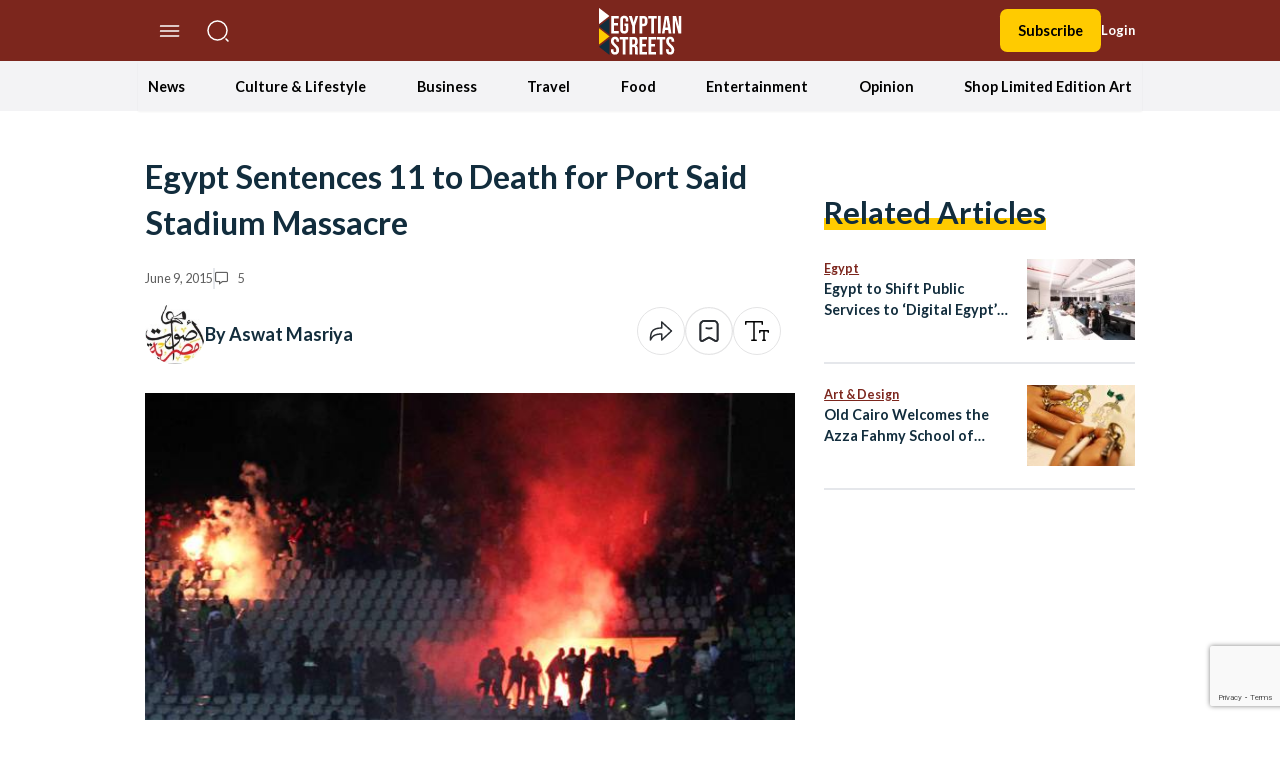

--- FILE ---
content_type: text/html; charset=utf-8
request_url: https://www.google.com/recaptcha/api2/anchor?ar=1&k=6LfN5CYpAAAAANLf_FBzy2l54fKvsVzYWouRQasB&co=aHR0cHM6Ly9lZ3lwdGlhbnN0cmVldHMuY29tOjQ0Mw..&hl=en&v=N67nZn4AqZkNcbeMu4prBgzg&size=invisible&anchor-ms=20000&execute-ms=30000&cb=rd7osjgyyry8
body_size: 48955
content:
<!DOCTYPE HTML><html dir="ltr" lang="en"><head><meta http-equiv="Content-Type" content="text/html; charset=UTF-8">
<meta http-equiv="X-UA-Compatible" content="IE=edge">
<title>reCAPTCHA</title>
<style type="text/css">
/* cyrillic-ext */
@font-face {
  font-family: 'Roboto';
  font-style: normal;
  font-weight: 400;
  font-stretch: 100%;
  src: url(//fonts.gstatic.com/s/roboto/v48/KFO7CnqEu92Fr1ME7kSn66aGLdTylUAMa3GUBHMdazTgWw.woff2) format('woff2');
  unicode-range: U+0460-052F, U+1C80-1C8A, U+20B4, U+2DE0-2DFF, U+A640-A69F, U+FE2E-FE2F;
}
/* cyrillic */
@font-face {
  font-family: 'Roboto';
  font-style: normal;
  font-weight: 400;
  font-stretch: 100%;
  src: url(//fonts.gstatic.com/s/roboto/v48/KFO7CnqEu92Fr1ME7kSn66aGLdTylUAMa3iUBHMdazTgWw.woff2) format('woff2');
  unicode-range: U+0301, U+0400-045F, U+0490-0491, U+04B0-04B1, U+2116;
}
/* greek-ext */
@font-face {
  font-family: 'Roboto';
  font-style: normal;
  font-weight: 400;
  font-stretch: 100%;
  src: url(//fonts.gstatic.com/s/roboto/v48/KFO7CnqEu92Fr1ME7kSn66aGLdTylUAMa3CUBHMdazTgWw.woff2) format('woff2');
  unicode-range: U+1F00-1FFF;
}
/* greek */
@font-face {
  font-family: 'Roboto';
  font-style: normal;
  font-weight: 400;
  font-stretch: 100%;
  src: url(//fonts.gstatic.com/s/roboto/v48/KFO7CnqEu92Fr1ME7kSn66aGLdTylUAMa3-UBHMdazTgWw.woff2) format('woff2');
  unicode-range: U+0370-0377, U+037A-037F, U+0384-038A, U+038C, U+038E-03A1, U+03A3-03FF;
}
/* math */
@font-face {
  font-family: 'Roboto';
  font-style: normal;
  font-weight: 400;
  font-stretch: 100%;
  src: url(//fonts.gstatic.com/s/roboto/v48/KFO7CnqEu92Fr1ME7kSn66aGLdTylUAMawCUBHMdazTgWw.woff2) format('woff2');
  unicode-range: U+0302-0303, U+0305, U+0307-0308, U+0310, U+0312, U+0315, U+031A, U+0326-0327, U+032C, U+032F-0330, U+0332-0333, U+0338, U+033A, U+0346, U+034D, U+0391-03A1, U+03A3-03A9, U+03B1-03C9, U+03D1, U+03D5-03D6, U+03F0-03F1, U+03F4-03F5, U+2016-2017, U+2034-2038, U+203C, U+2040, U+2043, U+2047, U+2050, U+2057, U+205F, U+2070-2071, U+2074-208E, U+2090-209C, U+20D0-20DC, U+20E1, U+20E5-20EF, U+2100-2112, U+2114-2115, U+2117-2121, U+2123-214F, U+2190, U+2192, U+2194-21AE, U+21B0-21E5, U+21F1-21F2, U+21F4-2211, U+2213-2214, U+2216-22FF, U+2308-230B, U+2310, U+2319, U+231C-2321, U+2336-237A, U+237C, U+2395, U+239B-23B7, U+23D0, U+23DC-23E1, U+2474-2475, U+25AF, U+25B3, U+25B7, U+25BD, U+25C1, U+25CA, U+25CC, U+25FB, U+266D-266F, U+27C0-27FF, U+2900-2AFF, U+2B0E-2B11, U+2B30-2B4C, U+2BFE, U+3030, U+FF5B, U+FF5D, U+1D400-1D7FF, U+1EE00-1EEFF;
}
/* symbols */
@font-face {
  font-family: 'Roboto';
  font-style: normal;
  font-weight: 400;
  font-stretch: 100%;
  src: url(//fonts.gstatic.com/s/roboto/v48/KFO7CnqEu92Fr1ME7kSn66aGLdTylUAMaxKUBHMdazTgWw.woff2) format('woff2');
  unicode-range: U+0001-000C, U+000E-001F, U+007F-009F, U+20DD-20E0, U+20E2-20E4, U+2150-218F, U+2190, U+2192, U+2194-2199, U+21AF, U+21E6-21F0, U+21F3, U+2218-2219, U+2299, U+22C4-22C6, U+2300-243F, U+2440-244A, U+2460-24FF, U+25A0-27BF, U+2800-28FF, U+2921-2922, U+2981, U+29BF, U+29EB, U+2B00-2BFF, U+4DC0-4DFF, U+FFF9-FFFB, U+10140-1018E, U+10190-1019C, U+101A0, U+101D0-101FD, U+102E0-102FB, U+10E60-10E7E, U+1D2C0-1D2D3, U+1D2E0-1D37F, U+1F000-1F0FF, U+1F100-1F1AD, U+1F1E6-1F1FF, U+1F30D-1F30F, U+1F315, U+1F31C, U+1F31E, U+1F320-1F32C, U+1F336, U+1F378, U+1F37D, U+1F382, U+1F393-1F39F, U+1F3A7-1F3A8, U+1F3AC-1F3AF, U+1F3C2, U+1F3C4-1F3C6, U+1F3CA-1F3CE, U+1F3D4-1F3E0, U+1F3ED, U+1F3F1-1F3F3, U+1F3F5-1F3F7, U+1F408, U+1F415, U+1F41F, U+1F426, U+1F43F, U+1F441-1F442, U+1F444, U+1F446-1F449, U+1F44C-1F44E, U+1F453, U+1F46A, U+1F47D, U+1F4A3, U+1F4B0, U+1F4B3, U+1F4B9, U+1F4BB, U+1F4BF, U+1F4C8-1F4CB, U+1F4D6, U+1F4DA, U+1F4DF, U+1F4E3-1F4E6, U+1F4EA-1F4ED, U+1F4F7, U+1F4F9-1F4FB, U+1F4FD-1F4FE, U+1F503, U+1F507-1F50B, U+1F50D, U+1F512-1F513, U+1F53E-1F54A, U+1F54F-1F5FA, U+1F610, U+1F650-1F67F, U+1F687, U+1F68D, U+1F691, U+1F694, U+1F698, U+1F6AD, U+1F6B2, U+1F6B9-1F6BA, U+1F6BC, U+1F6C6-1F6CF, U+1F6D3-1F6D7, U+1F6E0-1F6EA, U+1F6F0-1F6F3, U+1F6F7-1F6FC, U+1F700-1F7FF, U+1F800-1F80B, U+1F810-1F847, U+1F850-1F859, U+1F860-1F887, U+1F890-1F8AD, U+1F8B0-1F8BB, U+1F8C0-1F8C1, U+1F900-1F90B, U+1F93B, U+1F946, U+1F984, U+1F996, U+1F9E9, U+1FA00-1FA6F, U+1FA70-1FA7C, U+1FA80-1FA89, U+1FA8F-1FAC6, U+1FACE-1FADC, U+1FADF-1FAE9, U+1FAF0-1FAF8, U+1FB00-1FBFF;
}
/* vietnamese */
@font-face {
  font-family: 'Roboto';
  font-style: normal;
  font-weight: 400;
  font-stretch: 100%;
  src: url(//fonts.gstatic.com/s/roboto/v48/KFO7CnqEu92Fr1ME7kSn66aGLdTylUAMa3OUBHMdazTgWw.woff2) format('woff2');
  unicode-range: U+0102-0103, U+0110-0111, U+0128-0129, U+0168-0169, U+01A0-01A1, U+01AF-01B0, U+0300-0301, U+0303-0304, U+0308-0309, U+0323, U+0329, U+1EA0-1EF9, U+20AB;
}
/* latin-ext */
@font-face {
  font-family: 'Roboto';
  font-style: normal;
  font-weight: 400;
  font-stretch: 100%;
  src: url(//fonts.gstatic.com/s/roboto/v48/KFO7CnqEu92Fr1ME7kSn66aGLdTylUAMa3KUBHMdazTgWw.woff2) format('woff2');
  unicode-range: U+0100-02BA, U+02BD-02C5, U+02C7-02CC, U+02CE-02D7, U+02DD-02FF, U+0304, U+0308, U+0329, U+1D00-1DBF, U+1E00-1E9F, U+1EF2-1EFF, U+2020, U+20A0-20AB, U+20AD-20C0, U+2113, U+2C60-2C7F, U+A720-A7FF;
}
/* latin */
@font-face {
  font-family: 'Roboto';
  font-style: normal;
  font-weight: 400;
  font-stretch: 100%;
  src: url(//fonts.gstatic.com/s/roboto/v48/KFO7CnqEu92Fr1ME7kSn66aGLdTylUAMa3yUBHMdazQ.woff2) format('woff2');
  unicode-range: U+0000-00FF, U+0131, U+0152-0153, U+02BB-02BC, U+02C6, U+02DA, U+02DC, U+0304, U+0308, U+0329, U+2000-206F, U+20AC, U+2122, U+2191, U+2193, U+2212, U+2215, U+FEFF, U+FFFD;
}
/* cyrillic-ext */
@font-face {
  font-family: 'Roboto';
  font-style: normal;
  font-weight: 500;
  font-stretch: 100%;
  src: url(//fonts.gstatic.com/s/roboto/v48/KFO7CnqEu92Fr1ME7kSn66aGLdTylUAMa3GUBHMdazTgWw.woff2) format('woff2');
  unicode-range: U+0460-052F, U+1C80-1C8A, U+20B4, U+2DE0-2DFF, U+A640-A69F, U+FE2E-FE2F;
}
/* cyrillic */
@font-face {
  font-family: 'Roboto';
  font-style: normal;
  font-weight: 500;
  font-stretch: 100%;
  src: url(//fonts.gstatic.com/s/roboto/v48/KFO7CnqEu92Fr1ME7kSn66aGLdTylUAMa3iUBHMdazTgWw.woff2) format('woff2');
  unicode-range: U+0301, U+0400-045F, U+0490-0491, U+04B0-04B1, U+2116;
}
/* greek-ext */
@font-face {
  font-family: 'Roboto';
  font-style: normal;
  font-weight: 500;
  font-stretch: 100%;
  src: url(//fonts.gstatic.com/s/roboto/v48/KFO7CnqEu92Fr1ME7kSn66aGLdTylUAMa3CUBHMdazTgWw.woff2) format('woff2');
  unicode-range: U+1F00-1FFF;
}
/* greek */
@font-face {
  font-family: 'Roboto';
  font-style: normal;
  font-weight: 500;
  font-stretch: 100%;
  src: url(//fonts.gstatic.com/s/roboto/v48/KFO7CnqEu92Fr1ME7kSn66aGLdTylUAMa3-UBHMdazTgWw.woff2) format('woff2');
  unicode-range: U+0370-0377, U+037A-037F, U+0384-038A, U+038C, U+038E-03A1, U+03A3-03FF;
}
/* math */
@font-face {
  font-family: 'Roboto';
  font-style: normal;
  font-weight: 500;
  font-stretch: 100%;
  src: url(//fonts.gstatic.com/s/roboto/v48/KFO7CnqEu92Fr1ME7kSn66aGLdTylUAMawCUBHMdazTgWw.woff2) format('woff2');
  unicode-range: U+0302-0303, U+0305, U+0307-0308, U+0310, U+0312, U+0315, U+031A, U+0326-0327, U+032C, U+032F-0330, U+0332-0333, U+0338, U+033A, U+0346, U+034D, U+0391-03A1, U+03A3-03A9, U+03B1-03C9, U+03D1, U+03D5-03D6, U+03F0-03F1, U+03F4-03F5, U+2016-2017, U+2034-2038, U+203C, U+2040, U+2043, U+2047, U+2050, U+2057, U+205F, U+2070-2071, U+2074-208E, U+2090-209C, U+20D0-20DC, U+20E1, U+20E5-20EF, U+2100-2112, U+2114-2115, U+2117-2121, U+2123-214F, U+2190, U+2192, U+2194-21AE, U+21B0-21E5, U+21F1-21F2, U+21F4-2211, U+2213-2214, U+2216-22FF, U+2308-230B, U+2310, U+2319, U+231C-2321, U+2336-237A, U+237C, U+2395, U+239B-23B7, U+23D0, U+23DC-23E1, U+2474-2475, U+25AF, U+25B3, U+25B7, U+25BD, U+25C1, U+25CA, U+25CC, U+25FB, U+266D-266F, U+27C0-27FF, U+2900-2AFF, U+2B0E-2B11, U+2B30-2B4C, U+2BFE, U+3030, U+FF5B, U+FF5D, U+1D400-1D7FF, U+1EE00-1EEFF;
}
/* symbols */
@font-face {
  font-family: 'Roboto';
  font-style: normal;
  font-weight: 500;
  font-stretch: 100%;
  src: url(//fonts.gstatic.com/s/roboto/v48/KFO7CnqEu92Fr1ME7kSn66aGLdTylUAMaxKUBHMdazTgWw.woff2) format('woff2');
  unicode-range: U+0001-000C, U+000E-001F, U+007F-009F, U+20DD-20E0, U+20E2-20E4, U+2150-218F, U+2190, U+2192, U+2194-2199, U+21AF, U+21E6-21F0, U+21F3, U+2218-2219, U+2299, U+22C4-22C6, U+2300-243F, U+2440-244A, U+2460-24FF, U+25A0-27BF, U+2800-28FF, U+2921-2922, U+2981, U+29BF, U+29EB, U+2B00-2BFF, U+4DC0-4DFF, U+FFF9-FFFB, U+10140-1018E, U+10190-1019C, U+101A0, U+101D0-101FD, U+102E0-102FB, U+10E60-10E7E, U+1D2C0-1D2D3, U+1D2E0-1D37F, U+1F000-1F0FF, U+1F100-1F1AD, U+1F1E6-1F1FF, U+1F30D-1F30F, U+1F315, U+1F31C, U+1F31E, U+1F320-1F32C, U+1F336, U+1F378, U+1F37D, U+1F382, U+1F393-1F39F, U+1F3A7-1F3A8, U+1F3AC-1F3AF, U+1F3C2, U+1F3C4-1F3C6, U+1F3CA-1F3CE, U+1F3D4-1F3E0, U+1F3ED, U+1F3F1-1F3F3, U+1F3F5-1F3F7, U+1F408, U+1F415, U+1F41F, U+1F426, U+1F43F, U+1F441-1F442, U+1F444, U+1F446-1F449, U+1F44C-1F44E, U+1F453, U+1F46A, U+1F47D, U+1F4A3, U+1F4B0, U+1F4B3, U+1F4B9, U+1F4BB, U+1F4BF, U+1F4C8-1F4CB, U+1F4D6, U+1F4DA, U+1F4DF, U+1F4E3-1F4E6, U+1F4EA-1F4ED, U+1F4F7, U+1F4F9-1F4FB, U+1F4FD-1F4FE, U+1F503, U+1F507-1F50B, U+1F50D, U+1F512-1F513, U+1F53E-1F54A, U+1F54F-1F5FA, U+1F610, U+1F650-1F67F, U+1F687, U+1F68D, U+1F691, U+1F694, U+1F698, U+1F6AD, U+1F6B2, U+1F6B9-1F6BA, U+1F6BC, U+1F6C6-1F6CF, U+1F6D3-1F6D7, U+1F6E0-1F6EA, U+1F6F0-1F6F3, U+1F6F7-1F6FC, U+1F700-1F7FF, U+1F800-1F80B, U+1F810-1F847, U+1F850-1F859, U+1F860-1F887, U+1F890-1F8AD, U+1F8B0-1F8BB, U+1F8C0-1F8C1, U+1F900-1F90B, U+1F93B, U+1F946, U+1F984, U+1F996, U+1F9E9, U+1FA00-1FA6F, U+1FA70-1FA7C, U+1FA80-1FA89, U+1FA8F-1FAC6, U+1FACE-1FADC, U+1FADF-1FAE9, U+1FAF0-1FAF8, U+1FB00-1FBFF;
}
/* vietnamese */
@font-face {
  font-family: 'Roboto';
  font-style: normal;
  font-weight: 500;
  font-stretch: 100%;
  src: url(//fonts.gstatic.com/s/roboto/v48/KFO7CnqEu92Fr1ME7kSn66aGLdTylUAMa3OUBHMdazTgWw.woff2) format('woff2');
  unicode-range: U+0102-0103, U+0110-0111, U+0128-0129, U+0168-0169, U+01A0-01A1, U+01AF-01B0, U+0300-0301, U+0303-0304, U+0308-0309, U+0323, U+0329, U+1EA0-1EF9, U+20AB;
}
/* latin-ext */
@font-face {
  font-family: 'Roboto';
  font-style: normal;
  font-weight: 500;
  font-stretch: 100%;
  src: url(//fonts.gstatic.com/s/roboto/v48/KFO7CnqEu92Fr1ME7kSn66aGLdTylUAMa3KUBHMdazTgWw.woff2) format('woff2');
  unicode-range: U+0100-02BA, U+02BD-02C5, U+02C7-02CC, U+02CE-02D7, U+02DD-02FF, U+0304, U+0308, U+0329, U+1D00-1DBF, U+1E00-1E9F, U+1EF2-1EFF, U+2020, U+20A0-20AB, U+20AD-20C0, U+2113, U+2C60-2C7F, U+A720-A7FF;
}
/* latin */
@font-face {
  font-family: 'Roboto';
  font-style: normal;
  font-weight: 500;
  font-stretch: 100%;
  src: url(//fonts.gstatic.com/s/roboto/v48/KFO7CnqEu92Fr1ME7kSn66aGLdTylUAMa3yUBHMdazQ.woff2) format('woff2');
  unicode-range: U+0000-00FF, U+0131, U+0152-0153, U+02BB-02BC, U+02C6, U+02DA, U+02DC, U+0304, U+0308, U+0329, U+2000-206F, U+20AC, U+2122, U+2191, U+2193, U+2212, U+2215, U+FEFF, U+FFFD;
}
/* cyrillic-ext */
@font-face {
  font-family: 'Roboto';
  font-style: normal;
  font-weight: 900;
  font-stretch: 100%;
  src: url(//fonts.gstatic.com/s/roboto/v48/KFO7CnqEu92Fr1ME7kSn66aGLdTylUAMa3GUBHMdazTgWw.woff2) format('woff2');
  unicode-range: U+0460-052F, U+1C80-1C8A, U+20B4, U+2DE0-2DFF, U+A640-A69F, U+FE2E-FE2F;
}
/* cyrillic */
@font-face {
  font-family: 'Roboto';
  font-style: normal;
  font-weight: 900;
  font-stretch: 100%;
  src: url(//fonts.gstatic.com/s/roboto/v48/KFO7CnqEu92Fr1ME7kSn66aGLdTylUAMa3iUBHMdazTgWw.woff2) format('woff2');
  unicode-range: U+0301, U+0400-045F, U+0490-0491, U+04B0-04B1, U+2116;
}
/* greek-ext */
@font-face {
  font-family: 'Roboto';
  font-style: normal;
  font-weight: 900;
  font-stretch: 100%;
  src: url(//fonts.gstatic.com/s/roboto/v48/KFO7CnqEu92Fr1ME7kSn66aGLdTylUAMa3CUBHMdazTgWw.woff2) format('woff2');
  unicode-range: U+1F00-1FFF;
}
/* greek */
@font-face {
  font-family: 'Roboto';
  font-style: normal;
  font-weight: 900;
  font-stretch: 100%;
  src: url(//fonts.gstatic.com/s/roboto/v48/KFO7CnqEu92Fr1ME7kSn66aGLdTylUAMa3-UBHMdazTgWw.woff2) format('woff2');
  unicode-range: U+0370-0377, U+037A-037F, U+0384-038A, U+038C, U+038E-03A1, U+03A3-03FF;
}
/* math */
@font-face {
  font-family: 'Roboto';
  font-style: normal;
  font-weight: 900;
  font-stretch: 100%;
  src: url(//fonts.gstatic.com/s/roboto/v48/KFO7CnqEu92Fr1ME7kSn66aGLdTylUAMawCUBHMdazTgWw.woff2) format('woff2');
  unicode-range: U+0302-0303, U+0305, U+0307-0308, U+0310, U+0312, U+0315, U+031A, U+0326-0327, U+032C, U+032F-0330, U+0332-0333, U+0338, U+033A, U+0346, U+034D, U+0391-03A1, U+03A3-03A9, U+03B1-03C9, U+03D1, U+03D5-03D6, U+03F0-03F1, U+03F4-03F5, U+2016-2017, U+2034-2038, U+203C, U+2040, U+2043, U+2047, U+2050, U+2057, U+205F, U+2070-2071, U+2074-208E, U+2090-209C, U+20D0-20DC, U+20E1, U+20E5-20EF, U+2100-2112, U+2114-2115, U+2117-2121, U+2123-214F, U+2190, U+2192, U+2194-21AE, U+21B0-21E5, U+21F1-21F2, U+21F4-2211, U+2213-2214, U+2216-22FF, U+2308-230B, U+2310, U+2319, U+231C-2321, U+2336-237A, U+237C, U+2395, U+239B-23B7, U+23D0, U+23DC-23E1, U+2474-2475, U+25AF, U+25B3, U+25B7, U+25BD, U+25C1, U+25CA, U+25CC, U+25FB, U+266D-266F, U+27C0-27FF, U+2900-2AFF, U+2B0E-2B11, U+2B30-2B4C, U+2BFE, U+3030, U+FF5B, U+FF5D, U+1D400-1D7FF, U+1EE00-1EEFF;
}
/* symbols */
@font-face {
  font-family: 'Roboto';
  font-style: normal;
  font-weight: 900;
  font-stretch: 100%;
  src: url(//fonts.gstatic.com/s/roboto/v48/KFO7CnqEu92Fr1ME7kSn66aGLdTylUAMaxKUBHMdazTgWw.woff2) format('woff2');
  unicode-range: U+0001-000C, U+000E-001F, U+007F-009F, U+20DD-20E0, U+20E2-20E4, U+2150-218F, U+2190, U+2192, U+2194-2199, U+21AF, U+21E6-21F0, U+21F3, U+2218-2219, U+2299, U+22C4-22C6, U+2300-243F, U+2440-244A, U+2460-24FF, U+25A0-27BF, U+2800-28FF, U+2921-2922, U+2981, U+29BF, U+29EB, U+2B00-2BFF, U+4DC0-4DFF, U+FFF9-FFFB, U+10140-1018E, U+10190-1019C, U+101A0, U+101D0-101FD, U+102E0-102FB, U+10E60-10E7E, U+1D2C0-1D2D3, U+1D2E0-1D37F, U+1F000-1F0FF, U+1F100-1F1AD, U+1F1E6-1F1FF, U+1F30D-1F30F, U+1F315, U+1F31C, U+1F31E, U+1F320-1F32C, U+1F336, U+1F378, U+1F37D, U+1F382, U+1F393-1F39F, U+1F3A7-1F3A8, U+1F3AC-1F3AF, U+1F3C2, U+1F3C4-1F3C6, U+1F3CA-1F3CE, U+1F3D4-1F3E0, U+1F3ED, U+1F3F1-1F3F3, U+1F3F5-1F3F7, U+1F408, U+1F415, U+1F41F, U+1F426, U+1F43F, U+1F441-1F442, U+1F444, U+1F446-1F449, U+1F44C-1F44E, U+1F453, U+1F46A, U+1F47D, U+1F4A3, U+1F4B0, U+1F4B3, U+1F4B9, U+1F4BB, U+1F4BF, U+1F4C8-1F4CB, U+1F4D6, U+1F4DA, U+1F4DF, U+1F4E3-1F4E6, U+1F4EA-1F4ED, U+1F4F7, U+1F4F9-1F4FB, U+1F4FD-1F4FE, U+1F503, U+1F507-1F50B, U+1F50D, U+1F512-1F513, U+1F53E-1F54A, U+1F54F-1F5FA, U+1F610, U+1F650-1F67F, U+1F687, U+1F68D, U+1F691, U+1F694, U+1F698, U+1F6AD, U+1F6B2, U+1F6B9-1F6BA, U+1F6BC, U+1F6C6-1F6CF, U+1F6D3-1F6D7, U+1F6E0-1F6EA, U+1F6F0-1F6F3, U+1F6F7-1F6FC, U+1F700-1F7FF, U+1F800-1F80B, U+1F810-1F847, U+1F850-1F859, U+1F860-1F887, U+1F890-1F8AD, U+1F8B0-1F8BB, U+1F8C0-1F8C1, U+1F900-1F90B, U+1F93B, U+1F946, U+1F984, U+1F996, U+1F9E9, U+1FA00-1FA6F, U+1FA70-1FA7C, U+1FA80-1FA89, U+1FA8F-1FAC6, U+1FACE-1FADC, U+1FADF-1FAE9, U+1FAF0-1FAF8, U+1FB00-1FBFF;
}
/* vietnamese */
@font-face {
  font-family: 'Roboto';
  font-style: normal;
  font-weight: 900;
  font-stretch: 100%;
  src: url(//fonts.gstatic.com/s/roboto/v48/KFO7CnqEu92Fr1ME7kSn66aGLdTylUAMa3OUBHMdazTgWw.woff2) format('woff2');
  unicode-range: U+0102-0103, U+0110-0111, U+0128-0129, U+0168-0169, U+01A0-01A1, U+01AF-01B0, U+0300-0301, U+0303-0304, U+0308-0309, U+0323, U+0329, U+1EA0-1EF9, U+20AB;
}
/* latin-ext */
@font-face {
  font-family: 'Roboto';
  font-style: normal;
  font-weight: 900;
  font-stretch: 100%;
  src: url(//fonts.gstatic.com/s/roboto/v48/KFO7CnqEu92Fr1ME7kSn66aGLdTylUAMa3KUBHMdazTgWw.woff2) format('woff2');
  unicode-range: U+0100-02BA, U+02BD-02C5, U+02C7-02CC, U+02CE-02D7, U+02DD-02FF, U+0304, U+0308, U+0329, U+1D00-1DBF, U+1E00-1E9F, U+1EF2-1EFF, U+2020, U+20A0-20AB, U+20AD-20C0, U+2113, U+2C60-2C7F, U+A720-A7FF;
}
/* latin */
@font-face {
  font-family: 'Roboto';
  font-style: normal;
  font-weight: 900;
  font-stretch: 100%;
  src: url(//fonts.gstatic.com/s/roboto/v48/KFO7CnqEu92Fr1ME7kSn66aGLdTylUAMa3yUBHMdazQ.woff2) format('woff2');
  unicode-range: U+0000-00FF, U+0131, U+0152-0153, U+02BB-02BC, U+02C6, U+02DA, U+02DC, U+0304, U+0308, U+0329, U+2000-206F, U+20AC, U+2122, U+2191, U+2193, U+2212, U+2215, U+FEFF, U+FFFD;
}

</style>
<link rel="stylesheet" type="text/css" href="https://www.gstatic.com/recaptcha/releases/N67nZn4AqZkNcbeMu4prBgzg/styles__ltr.css">
<script nonce="hxdR5wWU7ypxsXaao7sBRw" type="text/javascript">window['__recaptcha_api'] = 'https://www.google.com/recaptcha/api2/';</script>
<script type="text/javascript" src="https://www.gstatic.com/recaptcha/releases/N67nZn4AqZkNcbeMu4prBgzg/recaptcha__en.js" nonce="hxdR5wWU7ypxsXaao7sBRw">
      
    </script></head>
<body><div id="rc-anchor-alert" class="rc-anchor-alert"></div>
<input type="hidden" id="recaptcha-token" value="[base64]">
<script type="text/javascript" nonce="hxdR5wWU7ypxsXaao7sBRw">
      recaptcha.anchor.Main.init("[\x22ainput\x22,[\x22bgdata\x22,\x22\x22,\[base64]/[base64]/[base64]/MjU1OlQ/NToyKSlyZXR1cm4gZmFsc2U7cmV0dXJuISgoYSg0MyxXLChZPWUoKFcuQkI9ZCxUKT83MDo0MyxXKSxXLk4pKSxXKS5sLnB1c2goW0RhLFksVD9kKzE6ZCxXLlgsVy5qXSksVy5MPW5sLDApfSxubD1GLnJlcXVlc3RJZGxlQ2FsbGJhY2s/[base64]/[base64]/[base64]/[base64]/WVtTKytdPVc6KFc8MjA0OD9ZW1MrK109Vz4+NnwxOTI6KChXJjY0NTEyKT09NTUyOTYmJmQrMTxULmxlbmd0aCYmKFQuY2hhckNvZGVBdChkKzEpJjY0NTEyKT09NTYzMjA/[base64]/[base64]/[base64]/[base64]/bmV3IGdbWl0oTFswXSk6RD09Mj9uZXcgZ1taXShMWzBdLExbMV0pOkQ9PTM/bmV3IGdbWl0oTFswXSxMWzFdLExbMl0pOkQ9PTQ/[base64]/[base64]\x22,\[base64]\x22,\x22w4cew71sw41tw4w4w4/DpcOOTcKgSMKzwozCj8ONwpR/VMOKDgzCpsK4w4rCucK4wq8MNVnCqkbCusOqJD0Pw7LDrMKWHyjCqEzDpw9bw5TCq8OhZghAdmstwogYw6bCtDYkw5BGeMOzwpomw58ew7PCqQJ/[base64]/w5RZL8K5wql9w6c/KcKGID/[base64]/Do8KSw7bCphB7woDCphEsG8KJG8KFWcKqw7howqwvw6J/VFfCgcOGE33CssK4MF1mw4bDkjw+aDTCiMOiw7QdwroQKxR/U8OgwqjDmEbDgMOcZsK0csKGC8OdYm7CrMOTw7XDqSItw4bDv8KJwpfDjSxTwpLCocK/wrRuw7Z7w63DsH0EK0rCh8OVSMOnw7xDw5HDjA3Csl8Tw4Juw47CogfDnCRtJcO4E0HDi8KODwbDkRgyBcK/[base64]/DtUDCh8KowpLDlykEw74Ew5fDiyfDgMKew6jCs2Bkw6tUw58PSMKiwrXDvD7DsGM6Q31+wrHChhDDgiXCkydpwqHCtALCrUsMw6c/w6fDmzTCoMKmRcK3wovDncOhw6wMGg5Nw61nPMKzwqrCrmDCg8KUw6MowoHCnsK6w73CnTlKwqrDmDxJBcOtKQhMwq3Dl8Otw43DhSlTX8OIO8OZw6VfTsONEGRawoUoZ8Ofw5Rpw7YBw7vCmXohw73DvMKmw47CkcOSKF8gA8OFGxnDln3DhAl/wrrCo8Knwo7DniDDhMKBDR3DisKMwo/CqsO6ZgvClFHCqmkFwqvDssKVPsKHYMKVw59RwrLDksOzwq82w4XCs8KPw4vCjyLDsW1UUsO/wo4qOH7ChMKBw5fCicOMwqzCmVnCkMOPw4bCsgXDtcKow6HCtsK9w7N+HC9XJcO1wrlEwrlSFcOFOh03X8KEK0vDn8KZB8K3w6TCpDjCqD9wbnR+wojDuwctXXjCjsKgHAvDnsOZw6dqM07Cg2jDpcOrw6Auw5TDncOiST/DqcO1w5UuLsKpwpjDpsKFBDc/CXrDu0siwrl4BMKIAMOAwq4SwrQBwrPChMKVJMK9w5RBwqTCtsKGwrsOw4vCsV3CqsOxN3RawpTCgXETE8K7QsOhwrvCk8K4w6fCqmLDuMKpaVYKw7LDoHvCj0vDj1zDq8KKwogtwqTCtcOPwqBqOT0cL8OVdmUxw5HCtRF/QBp8RMO6fcOOwr/DlxQfwrTDmCtAw4XDtsODwp9rwpzCr2XChyzCj8K2ecK8HcOnw4INwoRZwoDCpMOcY3hBeQ3Cu8OTw5Z5w4zCszoPw5RTC8KzwqPDqcKGBMKLw7fDgsO+w4xLw69rDGdXwrktCzfCpXnDscOZMnDCoEbDnS1fAcKowoDDsEghwqTCusKFC0lZw4LDqMOvV8KyIj/DowHCiDskwrJ+URnCqsOtw6Q9RUzCuh3Co8OwFGrDlcKSMElYP8K9LBBKwrfDh8OEYGUQwoR2bzxQw4EeByrDvsK8wrgqGcO9w4XCksKBSlXCvcOqw4/DvybDi8O6w5wLw4IQLS7CncK0IcOAazXCq8KIGmzCj8OOwpV3VhAPw6o6Jn90dMO9wrp8woHCgMOPw7toDgTCgmJewpVWw4xVw4Aiw7saw7fCgsKrw4cEYcORNzjDusOqwqZAwp3CnXnDnsOmwqR5A2cRw4bDscKFwoBTNBcLw7/DkXjCvMKte8KKw6LDs3hUwo5rw5MdwqXCusKNw7paNWbDiTzDqDfClcKSCMKlwoQPw4bDhMOUPB3CoGLCnmbCpVzCvcK4bcOhcsKdL1LDpcKBw4jChMOTDMKcw7vDvMOETsKSGcK7PMOMw5ltW8OOBMO/w5fCscKBw6o8wogYwqosw7ZCw7TDhsKfw4fCjcKHQyYMMQJPM3V6wp0mw5XDtMOxw5bCvU/CssKsWjYhw49UIlYuw6RRVXvDtz3CsxFowpN6wqk8wphzw4MhwovDuTJVf8Obw6/DtwxBwqXCoXrDu8KrU8KCw5PDtMK3wqPDuMOVw4/[base64]/DucKtJCxEwqAAw5N0wpzDvcOkf1YyT8Kjw4XClRDDuA/CqsKhwrfCs3F4CAM9wrlXwqjCsWzDkWjClyZywqvCq0zDvX7ClynDjsOHw7UJw4pyKDnDo8KHwoI9w6gJLcKFw4nDj8OXwpvCjANbwp/CucKALsOwwqbDucOiw5p5w57CocKKw649woHClcOxwqAuw7rCgTELwrrCusOSw4ggw6dWw4YgPcK0WUvDqijDpcKMwoUYwovDpsO2TUjCm8KywqzCsHFNHcK/w75cwp3Cg8KgdcKRGRrCmzbCkR/DkWc8KsKEYVfCl8KuwpVdwocZaMKtwp/CpS/Cr8OyIUPClUYWVcKhTcKyZWnCryfDr1zDjnYzZcKpwrvDhQRiKmFrbBZLZktFwpdYICLDtWrDmcKfw7DClHwWTWbDgxZ/Al/[base64]/Cnj7DjRbCjyTDoMK9w78kwpPCg8Kgwo/CjWJeSsOowqvDtMKHwqofBljDpsOJwpU3BMO/[base64]/DtlYuVMKsHMKqY1rCn3DDnFvCs39tWlHCqjgyw7nDlkHCgCoeG8K/wpPDt8KBw5/CgB5BOMOlTy8hw54Zw67DlTPDqcKMw70kwoLDucKwa8KiD8KqF8KrF8O9wqAVX8OtRWp6WMKzw6nChsOTwqDCu8KCw7/[base64]/CnkZIZTjCuyLDlXTDkMKxw4zDj8Orwohlw4sMfwHDjw3CtmbDgBPDqcOYwoVzCsKVwpJjZcKXMMOGLMOkw7XCs8KVw6pXw7xpw5vDmgsow4YDwoDDgyFccsOreMOxw5zDicOYckwmwo/[base64]/Cg8Kfw60Pw4PChkVqG8OHw585w5vCrT7DuzbDosOQw6LCoz/CtMO7w4DDkFXDqcK6wrnCjMKaw6DDrVVzA8ONw74nwqbDp8OSazbCqsOReyPDqEXDhkMOwrTDqkPDkFbDk8ONTFvClcOEw696IsKCSDU/[base64]/DggPDuHvDqsO7w4IWTsK+wp/[base64]/Du8OQw7DCmiI3FcKhwqZXwr1CLsONDxfCrcOpHcKLElLCvsKgwrQlw54MAMKHwo3CiUEkw6nDs8KWJQ7Chkc2w6cVwrbDjcOHw6lrw5jCmF5XwpkAw5ROX2rDjMK+OMK3HcKtaMKjbsOrOV1aN1xcaijCvMO+w6PCm0V4woZ+woXDgMOXX8K/wqnCiXY6w6RcDFjCmD/Cmw4Lw4x5cADDiQQswp9xw6hMP8KKTm52w4xwf8OUJxkvwql3wrbClhNLw5Zqw5BWw73DuDVXLhBTNcK3FcKBO8KsXXANRcK6wonCtsOiw4NkFcK9J8KQw5/DrsK0cMOdw5DDonR7B8K6VGkzecKQwrRvQlzDisKzw6R0T2hBwoNlQ8Ozwo5KScOkwofDiSZxI1YBwpI6wpIQSFAxQsKCR8KcKjPDjsOPwpbCnnp+KMK+e3s5wrzDgsKUEsKvf8KHwoIuwqPCtRs7wrY3bWbDrEoow74CO0rCssOXah1iTELDsMKkbnjCnn/DgSZgey5xw7zDvUHDrkRrwoHDoAw4wqsKw6AOKMOuwoZpLE/DqcKYw4Z9BCMoM8Ovw6XDkWUFKQrDlBbCisOhwoFqw6LDiy3Dj8KNe8OSwrbCkMOJw6JBw5pOw6DCn8OPwqtpw6ZxwqzCj8KfOMOud8OwEHsKdMO/woTDp8KNPMK0w5DDkXnDq8KPERvDmsO7VDk6wqpsIcO0RcOQf8OtOcKWw7vDlipZwrdFw6kSw68Xw5TCn8Kqwr/Dl1/DilnCnWdcScOcb8O+wqdSw5vCgyjDicOlXMOjw4MASRlmw40pwpQYb8Kkw5kmKl8nw7rCmg89WsKfC2vCrQlQwokadG3Do8OdScKMw53CoGZVw7nCocKVMybCn0oUw5UqBMKCccKHWAdNIsKow4LDk8OMISRDUAgZwq/Chy3CuWDCpsOrLxcKAsKQMcO4wo8BDsOZw7LDqATDk1LCkWvCih9WwrFqMVZ6w4fDt8KWVAPCvMOlw5LChzNowo92wpTCmR/DvMOTVsKhwofCgMKKw5rCnSbDl8OlwoF/H2nDqsKbw5nDuCtLw7RvHx7DmAV0bMKKw67CkkcYw4YwJnXCvcOzLmRQKSdaw5/CucK1XU/DozNNwqwhw6PDj8OAQsKWDsKyw4p8w5BlD8KXwrTCtcKkayrCokvDqAMOwobCmRh+EMK/[base64]/Ct8O9wpDDuB4ST8OAwq/[base64]/Ch8OMNFURw6DCsMKVwplpYcKRw78sw50vwqAxSClsbsKMwqlzwpnConvDg8KWRyjCnyrDj8K7wpVMJ2pPNxjCm8O8AcO9ScO0TsOew7BAwr7DscOED8KNwrxOL8KKR1LDtGRcwq7Ci8KCw5xJw5rDvMK/wqUvJsKwe8KvTsKJLsOfWiXDkh8aw41gwozDohhTwo/DqMKpwr7DvjkfcsODwoRFVF10w4x1wr4LFsKLYcOVw5HDqAIpRsKoC2PDlCI+w4VNanrClcKuw70pwobCnMK1M0MTwpYMKh1Pwp0BHMOAwqA0b8O+woPDtmZKwpnCs8O9w5VnUTFPAcO3VjM+wr9tCcKJw5bCjsK+w44XworDmGxsw4hmwphWTykHOMKuE0/DvirCucOJw4dQw4Btw51HXXp+O8KNIBvDt8KsaMOqB0xcQCnDtlVWwrHDrUdcGsKlwoVjwqJjwpM8woFidFtGE8OBYsOfw6pGw7hVw7rDo8KdOsKzwoUdD1IwFcOcwo1sVVEgakMiw5bDl8KOCMOpOcKaTBDDjX/Dp8OiMMOXMX19wqjDlMOaFcKjwqozOcK1G0LCjsKcw7XClW/Cmhx7w6nDlMO1w495PHFSOcOJKxzCkRvDh3oRwo/DlMOmw5fDoDbDhC1bezpJWsKUwogjH8KewrJ0wrRoGsKEwrrDo8O3w68Vw4HCqQVNOE/Cq8O9w5tyUsKgw7zDmcKOw7LCuhMwwo44TgANeV8Lw656wqtpw7wcFsK2FMOOw47DiGphLcOtw6vDlMOROHJKw5vCqQ3DnBDCo0LCicKVZlVzf8OrF8OIw4ZPw5TCv1rCssOuw4/ClMO0w7MAemReUsOaWCHCisK/LCgUwqYwwofDkMO0w6bCksOywpnCphd7wrXCssKnwrB9wofDmQtywpLCu8Kgw45Tw4gIH8KGQMKUw5XCmB0lYQlnw47DocK6wp/CtEjDuVTCp3TCtnrCtTvDgVkAw6YDXmHCisKIw5/[base64]/DjlHDmMOMw6gRwpp1w4rCoMOSw7/[base64]/DvmkvwpLDkhrDn8OXYsOfEy/[base64]/HsO6T8O0HGEpwpQgwq7DncOsYcKCL2toesO/HCPDqRfDuX7DjcK1b8Oaw7MCP8OQw4nCkkcbwpDCs8O6bMK5wrXCgAzCjnxxwqU7w7YxwqJowqsWwqJpVMKaFcKzw6PDvcK6OcKNCmLDjg0/AcOewqvDtcOXw4ZAc8OOJ8OuwqDDi8ODUU0Gw67CtQjCg8OUDMOgw5bDugzCqmxXScOiOxp9BcOKw7Flw7I5wpzCk8OtbTNHw4bDn3TDn8KzaWVnw7XCqSTCsMOcwrrDvV/ChxliF0/DgnQEDMKowoPClhPDs8K4JyXCsBUTJFB7WcKgRnvCscOawpJQwqoNw4pyNMKPwpXDqMK/wqTDlU7CpGoxBMKcHcODNV3CuMOJaQQma8K3d2BMWR7Du8OJw7XDiVnDkcOPw44lw4c+wpAdwo8xXmzCrMOnF8KiEsOCKMKmY8K3wp0lwpFEKhleREgVwofDhXvDgDkAw7zChcKrZ3wJZhDDg8KSRQRMMcK5cDTCqMKFOxcBwrtPwpXCo8OBUGXCjS/[base64]/CmsKuw6dMOUXDtE0ofwBCN8KNBzLCnMOxwqlFRGROYR7CvcO+SsOCQcK+wobDuMKjXUrDujPCgEB2wrDDgcKDZTrCtCgqOn/DhTd0w5oZEcOmJhzDlB/DsMK+Z2ErMVjCjBwWw7ZCSkUMw4prwqM6MG3DmcKhw67CjkwhNsK6fcK2FcOkb2FNJMKtIcOTw6Mcw7PChwVmDhXDtBYwAsKkAVMiKSguQmAnWDzCgWXDsG7DmjgPwp0gw45tGMKiVXYgIcKQw7fClsKOw4rCsmBFw5kYQMKoYsOKVE/Cpg1Ew65yEm/DkCzDgcO6wrjCpHF2aRbDjDQHXMODwqxULQc7Tm9PFXtNDF/Ch1jCsMKoBh/DhiHDgTrCiV3DnTvDmWfDvRbDucKzEcKxOBXDhMOqS2M1MiJYZBHCk00xaT0IcsKKw7TCvMKQQMOSP8O9a8K/JAURTCxZw7TCu8KzDVp7wo/DjnXCm8K9w7jCqUbClno3w6pAwowJIcKFwrLDuVh0wrnDmnvDgcKGd8Ovw5wZOsKPUhBPAsKOw55CwoTCmgnCh8OwwoDCkMK/woRAw5/CkgfCrcKyEcKjwpfClcO0wqXDsTDCmGQ6L2nCtjt1wrk9w5fCnhnDlcKSw6/DpAohNMKww5TDjcKPH8O5wqEAw6TDtMONw5DDicOawrbCrcObNR96WDwGwq9sKMOgDMK4cCJndDl/w6fDgMOfwpF9wpXDvBkRwrEHwqTCmA/DlQhuwq3DmQDCjMKEeTMbWznCpcKVUMOowrB/WMKZwqDCmR3ChMKwHcOtEj3DkCc/wpfCtg/CsSIiRcKewqHDrwfCpcOwO8KqdXc+fcOiw7o1JhzCmCjCgUxwJsOuAsOmwrHDggTDrMOnYCPDsCTCoGs+XsK/woPDg1rCnznDl2fDgRbCjz3CvT8xCjfDkMO6GsORwrDCicO7EyEAwo3Dm8OFwrARdRcIOcKtwpxlC8O4w7V2w5DCo8KnHnMkwrrCpAI5w6XDmX9AwowRw4dkbWvCoMOcw7nCq8KSCSzCpHnCpMKTJMORwotkW0/DjFHDp20CMMO+w6FRS8KJaVbCkEPDtihOw6tpPBLDlcOwwr01wqDClXrDlGIuFgJ6L8OIWjUmw5FmMMOow4piwp9ODBUjw5sVw4TDgcOjLMObw7LCixbDiUECaX3DrsKyAGhbw7PCkSrCiMKpwrhTSRXCmcOPbz/CqcO9RWwLdcOqecOkw7AVGQnCs8Khw5XCvxbDs8O9P8KoN8O9ZsORIQx8JMOUwo/DvV50woUGGwvDkVDCr23CrsOSB1cEw63DhMKfwpXCoMOFw6YjwpBpwpoaw7JMw71FwofDtsOWw7ZOwrQ8XnPDhcO1wow2wooaw6IdPcKzDsOgw6zDicO8wqlncXXDsMO3woLCglfDiMOaw7jCjsOUw4QHQ8OQFsKsR8OkAcKmwooJM8OieSsDw7/CnzRuwptAw5vCiBfCk8OTAMOkXALCt8KKwoHDlFRQw7IdaS0HwpdFV8O6EcKdw5csfF11wpNEZBjCo20/SsO/Tk07XsK3wpHCpxR6O8K7YsKGUcO8DTjDqUzCg8OSwoLCi8KawpPDocOja8K9wqElYMKdw7I/wpvDlDozwqxFw6/DrQ7Csj1rN8OuEcOEfQxBwq9ZScKoEsOXdydTJmjDoB/[base64]/Dl8O8w551w7DDmsKeV3NEwrZVd8O+V8KhWFnDggIqw5xMw53DnMK4H8OgWQojw7XDqkU1w6TDusOcwr3CoDcvSx3ChcKGw6NINVwQF8K0EiZNw4huwoMhbVjDpMO/X8O+wqhvw4hRwoIgw4lmwrkFw4zCt3DCvGQqHsOhCTNmfcOADcOOEAPCoWoPMk9lPggXB8KowrVEw4AdwoPDssOgL8KrCsOZw6jCosOJXWTDjsKlw6XDqgwKw55zwqXCk8K1NsKyIMO1LARGwqt3WcOJMHE4wpfDthrCqENpwq9AFz/DksKCGmV6XxbDncONw4ciCsKQw5/CqsO+w67DqB8qdmLCqsKiwpDDg3gFwo/DvMOLwpE0w6HDlMKBwqXCocKUYzIswp7CmF/CvHIjwr/Cr8K1wqMdCcOAw658IsORwq0jPMKnwprCrcKKXMOMFcKyw6/CiFvDrcK/w5UsfcOZK8OsZ8Kdw73DvsOIF8OhMAPDjgJ/w7hhw77Cu8OjO8OtNsObFMOsDm8qUyDCtzjCocOGJSBOwrRzw4nDjRBOD1PDrTkyW8OtF8OXw6/[base64]/DvcOcw6fCqsKwI8O+wrfDnSNQw7ZGacKsw4XDpWlub1HDjR5Bw5/CpMKmYcOFw43CgMKbScKiwqdoQsOvM8KxO8KbSWQ6wpY6wqpowptDwrzDi2lKw6kRTmDCj3cTwp/DhsOkOQM5Q0NxCDjDlMKjwrjDkmkrw7EYG0loAEQhwpF8CnQQE3sYBH3Cgh95w5fDlHPCocKPw6LDv14hDlsjwr/[base64]/OcKlQiA4XMOZw4FGMcORwqsqesKvwqN9XcO9HsOUw4xWBsK1G8K3wrbCqXgvw7Q4czrDsl3ClsObwoLDg2sGMhvDt8O7wowNw6nClMOLw5jDrWLDtjcOBVsACsOYwoBLTMKYw4bDlsKIfMKBI8KNwoQYwqzDg3DCkMKvZ1U/MAjDssKNOMOGwrDDncKDag7CsSrDvEV3wrbCicOywoAkwrPCiXbCr3/DmlNcSGUFPMKTV8O/T8Oqw7sGwrAJLlfDhGcpw55yCl/DgsOwwptDX8OzwqkBb2dIwpxLw7QfY8OLMj3DqG4acsOkHlEKN8O9wr4zwobDm8OASXPDkxrDuU/Ct8OJEi3CvMOcw53Co3HCvMOlwrHDizVrwp/CncKjDkQ+wpYiwr9dHB/[base64]/Dg8Oqwq7DngopF8Kgw5DClwIxw4JqwpXDjEsdw6UuRA1Uc8O7wrlCw5wkw5seIWBhw4oewppMSkUuA8O2w6rDlkZuw4YEeUwOKFvCpsKqwql2ScOYbcOTCcOdYcKewrTCihILw63CkcKYa8KYwrJGJMOiDDgWUBBQwqBWw6F4BMOKAWDDmTpbNMOJwrnDuMKdw4IeXB/Do8OKEGldN8O7wrzDr8KOwpnDi8Oowo/CosOEw4XCtQ0wZ8KWw4o9awUjw5rDojjCp8OHwo7DtMOJcsOqwpvDr8Kkw4XCrV1GwodtLMOIwqVOw7FIwpzDtcKiDxDChXzCpQZuwqwhSMOHwrjDiMKeX8K4w5jCvsKBwq1/[base64]/DgQ4Dw7bCpsODUCPCtcOSXsKaw5J6XsOwwpkowpVZwqPDnsKEwqgoX1DDhMO2CnQAwobCsRM0PMONEyDDuH8/bm7Du8KEL3DDs8OFwoRzwpfCocKkBMO4Yj/[base64]/Cq8KZwoI1w4dkw7kvwqvCtsO9bcOxT8OYwqpbwo/CtFTCpcOfOEZ7b8ObNcK1DQ1+Uz7CssOMW8O/w4EBKMODwodswogPwrkrdcOWw7vCmMO9w7UFGsKEP8O0fxvCnsKTwp3CgsKywofCjkpDPsKdwrTCmEkXw73CvMKSM8KwwrvCkcODa2NRw5XCgSJQwpDCgMKrWEYWUMKhQzDDoMOYwqbDkwQGGsK/J0PDk8KeWAYgRcOYZ1BMw7PChVgOw4JeMXLDlcKsw7LDvcOCwrrDssOtbcOMw6rCt8KRbsKPw7/DtMKbwrzDrkAeGMOHwo7Dj8OAw4k/NCUHaMKPw7XDtAJ/w4ZUw5LDllVTwo3DnDPCmMKEw7XDu8OCwp7Dk8KhIcORBcKPesOBw7RxwrJgwqhaw5jCjcKZw6cJfcKOYTHCoWDCvC3DusONwqfDvCrCtcKRUx1IVh/Cvi/[base64]/Cl2Exwp51wo4UwoQSw6FXLcOlw5/CjWc3KsOzWkDCt8Kgd1/Dq0J3XF3DsDLChH/Ds8KYwqFUwqlSKTDDtSM1wpLCg8Kdw5E1ZcK1eyHDuTrDssOww4EddMKVw6NyUMOLwqvCu8Oyw7DDvsKyw5xJw7Y1f8O/[base64]/PsKNw5hqKX3Dr0jDusKpwp47w5PClmTDr8OVw7AIeAsrw4ULw7rCp8KVUsK7wrDDgcOhw6l+w7XDn8KHwq9PdMKQwrI7wpDDliUUSlohw5HDj1gaw4jCisKfCMO6wopiLMOtbcO8wrgWwr3CvMOAwojDkU/CjwHCsHbDuhTDhsKZfRnCrMOhw6E+OAzDihzDnjrDqyzCkAU/wq7DpcOjDnZFwpQwwozCksKQwoUVUMO/ScKaw5c6wqR5RcOkw77CnsOpw4V6ecO0ZBfCuy7DlMKuW1LCsTFGBMOewqwxw5rCosKrHzLDogUlPMKSc8OkUAMWw7BwGMOOFMKXFcKMwoQuw7ptWcKKwpcPG1V8wqdbXsKIwp1Jw7wzw6/CqkduAMOKwpxew6kQw7nDtMOSwozCg8OUZsKiWBcSw7dkRcOWwrHCrxDCqMKhw4PDu8K1PlzDnRrCq8O1TMOVLwg7bXs/w6jDqsOvw7k/[base64]/LxrDn8KTMMKPwrfCs8OsNcKqBCzCtQ9Sw7IzZxnChHE1JMKxwrLDuWDDkTB0KMO3XmDCjSrCmMOKcMO/wq7DukAqG8OwO8KnwqM+wp7DsmzDuzk5w7TDp8KqDMOrOsOFw5Jlw7hmX8O0OwQGw783FB7DrMK4w510GcOVwrbDu1peCsOQwq/DlsOpw5HDqHA4eMK/[base64]/CusKhfi/DiGPCplQ+aFTDvgo9XMOBUcOxDXDDqWzDvcKowoBNwr4JDxXClMKsw6w3HX/CgCbCp20ofsOiwobChwxuw5HCv8OiAkQfw4PCusOXYXPChDEuwoVBKMKuesKRwpHDkF3DvsOxw7vCh8Onw6ZpLcOlwrjCjT0mw6/DjMOfWgnCkwU0BgLCnVDDr8Oaw4RkKTDDqW/DqsOLw4cwwqjDqVbDngoCwpPCmQDCmsOtOV5iNmjCgiPDmcOhw6TCj8K3dGjCsnTDjMO5bcOKw4bCmiZgw6Q/HcKwTSdxb8Ogw7A8woXDiXl6RsKIGlB0w7rDrcKEwqvDqcKvwr/ChcKfw7YOMMK7wo43wp7CosKPBGMQw4TDosKzwrTCucKaY8Kww64fc3o7w6M7wrUIKGN/[base64]/[base64]/CiXDDg0kWa8KoZRTCjMO9cH4nNlvDh8OxwqDCnSYhfMOAw7TCixFRN1fDiUzDpSonwp1LA8KGw7HCp8KdA2Uqw4bCqyXCuB1hwogMw5/[base64]/CscKjwpXCjSLDiE0yT8KbNSLDi1/[base64]/DuUbCkgTDjlFnMcO2EsOIwq3Co8OIwoHDrSbDtcKedcKJD0HDo8KRwqRVZ0jCgAPCrMK1SBQyw6pQw7sTw69Ow6rCp8OWZsOow7HDlsO3WzkkwqIjw6ctbcOXWC9lwp5mwr7CuMOKTitZKcOGwrzCqsOFwqXDmhAlNsOyCsKHRzw/[base64]/[base64]/MmHDsmzCt8OjFsOaS8K8w7HDg8KQw5EdwrPCssOPXCXCrxjCqWLClVNLw7DDtmkBYFwIGcOPScKrw7XDsMKKWMOmwpkZJsOewrvDnsKEw6/Ds8K9wr/CiBvCmTDCjBg8Yk7Cj2jCnErCvsKmJ8KEXWQZB0nDgcOuE3vDjcOKw5/DisKmCwYkw6TDkFHDi8O/w4Nvw4ppEMOKasOnXsKsLnTDuVPCu8KpPERkwrRvwqF3w4bDolkSPWt1M8Kow41lPnLCi8K4ScOlKsOOw6ocw6XDnBHCrH/Cpx3ChcKFA8KOLV5FNgxjZ8KhS8OONcO7EVIzw7fDs2/Dh8OeZsKxwrTCmsKwwq1YWsKxwoXCtijCrMOSwrjCsRdGwqNew7HCg8Kgw77Ckj/Dlh86wpfDvcKAw5gnwqLDsCkYwojClGsbN8OuMcOJw45uw7Fuw4/[base64]/XsKswr5Pw5BXworCv8OVwpfCrMOYLcOKeAvDl8OpwpPDoXdcwrY7YsKZw6lIb8O1N1vDs1rCpwtWJsKTTFHDo8KbwrXCpwTDnyXClMKsQFxIwpfCn3/Chl3CrmNTIsKMZMOFJkTDnMKJwq3DpcO7Rg/CnW0YLsOjLsOmwoxXw7PCm8OiEsK8w5fCkCPDowbClGwsYcKjUXIFw5bCmjJHTsOiwovCplDDsj44wq92wpsRImPCjkzDiWHDpw/DlVDDqRXCscO0w4g5wqxfw5TCrmZFwoRnwp3DqWTCvcKiwovChMO0YcO0wrhCBgNowpXCksOZw4Rtw5LCssKJMiTDuj7DgEnCn8OIYsOAw4hww71bwrgsw64Fw5pKw4HDusKiL8O9wpLDhMKYWsK1VMO6CMKYCsKlw4XCiW0Swr4wwoIowp7DjXzCvkTCmw/CmUjDmAfCjAkFeh0AwprCpxrDr8KBEBQcN17CssKYTDDDsDTDlA3CnsKKw4nDscKxD2bDizESwq4/w5tAwq1jwpF/[base64]/w79OwpAYwrN8w7TCoDgnw6nCoAPCr2/DvhVPRsOSwoxzw7MMDMOnwpbDjsKzaR/[base64]/[base64]/DhAsfwonDrVRZwoPCsXEfK8KMwr1Ew6zCjU7CmFwCwp/CuMOgw7DCncKzw7pfOUp2RVrDsT1/[base64]/Cv1ZBOcO8B8KdSmbCkUo7Mm/Cvl3DvsONwpweacOtWcKgw49/FsKlJMOHw7nCtFHCt8Ofw5IlWsOxQxgaBMORwrrCicOtw7bDgABow6s4wojCp0hdLy5zwpTDgQjDqQwIdmUsDDtFw7bDq0l1IDZ0S8O7w5Ucw7/CmsKLYsOjwrpjYMKyE8KGQ3xrw7PDhwXDtcKtwrbChnLDrn3DgRw1QhIDa1MyesKWwp5AwpQcCwIMw5zCgTlHw7/CqUdswoAtCWTCq0Imw6nCiMKUw7FtNibCizjDj8OHO8O0wrbCnUpiJsKkwpfCscKOMTR4worClMOTEMOSwoDCigzDtn8CVcKowp/DmsODVMK4wrkMw6sNB27DtcKhPwA8FR7Ci3/Dj8KJw4zCtMObw4/Cm8OVQMKiwoPDqRzDki7DhVocwq3DisKOQsKhL8KxHEBdwro2wrZ4Wz/DgEtxw4XCjTDCkkF3wqjCnR3DoWtjw6PDpSULw7MXw6jDnyjCvBwfw5rChCBDK3J/XQ3Dk3sDOMO9dH3CqsOgW8O+wrdSMMKbwqfCoMOew4bCmjTDhFgfICA2cGgHw4jDgzxJeF3CoWp4wp3Ck8Oaw45LHcKlwrnDn0IzKsKEAxfDlnXCimMKwpnCm8KACz9vw7zDow/Ck8OCO8OIw7oUwp4cw5VfXsO+AMK6w7HDs8KXNzF3w4rDmcKKw50SacOKw6XClh/CpMOWw7w0w6bCvMKPw6nClcKSw4/CmsKTw6dZw57Dl8OscXoSd8K6wp3DhsOMw4cDJzs3w7kmTFnCpxPDpMOYw5DDs8KQTcK7YCbDtlYVwrULw6REwoXCpzbDgsOneSzDjV3DocKiwp/DrxnDpGnCg8OawoJKGyDCtWcywplIw598w5wGBMOCFw92w6PCh8KCw4HCvjvCqiDCgH3CrU7CgQFZf8O5GFdgDMKuwoLDpwAVw6zCiAjDhsONCsKwLkfDtcKew6XDvQ/CmRgsw7zCkwRLYxFOwpl6OcOfOsKZw5HCsmDCs2rClsK1dMKPExh2RRIEw4PDnMKYw4rCjR1DYyjCjAIAIsO4azlbRBrDhWjDlz0QwooFwoszSMKMwr4vw605wqt8VMKZT2EfMyPCnXbCjRs9ZSARGTLDiMKzw78Zw6XDpcOsw6lRwofCtMK/MiBkwozDoBXCjFhRb8KIUcKKwp7DmcKrwqzCqsOeSFLDhMOYTHnDumAGZWlmwpRNwo4cw4/[base64]/PMK4wpbDkGNMSkZyU8OSc8KBMMKewqfCn8OVw5QBw79lw5TClAkjwqTCjUPDklrCnULCmFIkw7vDi8KpP8Kew5pkahgAwrrCi8O7HkzCt2ttwq9Gw7M7EMKlfAgIdcK2cEvClgM/wpoDwoPDqsORVcKYfMOUwr9sw53CgsKQTcKKXMKXY8KnBEQHwrrCg8KTL0HCkRrDoMKNVWVeUxoHWxnCkcOaPcOjw79/EMK1w6Z8HXDCkn/CtVbCo3rCt8KofBnDp8OiPcKHw6MoY8KNOjvCmsKhGgM3d8KMOxZuw6pyHMKQIgnDlMOkw7DCkBplXsKXZBsnwqYew7/ClsO6J8KmWMOTw7lUworDvsK6w6TDuSNFAcO1woRbwrHDs1kbw4PDjw/CqsKuwqgBwrvDgiPDoD1nw7h0RcKuw77CrELDk8K9w6nDjsOYw6oKPcOBwognGsKfUsK1asORwqPDuQ45w65aSF0qFUw/THfDv8K7K0LDjsOtYcOPw57CghvDssKbLQwpK8ONbRkNbMOoNmjDlAohGcKlw5XCucKba1XDjEfCocOfwqbCqcKreMKKw6rCvxzCmsKDw6B+wrkIHArDjBscwrN2wrd/fXB4wpbDjMO3H8OjCU/[base64]/wpzCpHEQaUs8LiLDjz7CsxfCs8OMFmJIw6dCwrxawoTDqcOLeBwdw7bCqcOlwpnDlsKlw67DtsO1SQPCmy8eVcOKw4rDkRo4wooHNjfClgc2wqTCs8KjTS/CicKbfMOQw5DDvwoYH8OGwqXCuRtJM8OJw6AYwpdsw6fDn1fDoj12TsKDw4M6wrMjw7gNPcOrbTDChcKGw7A7HcKYaMKodHbDtcK1ciw8w4tiw6bCuMK4BRzDiMKUHsOOOcK3OMOXacK/[base64]/DtlHCocKhwqfDpcOpw7V4FyNyw7PCpMKbQsKew5gAwpvCn8O1w5/DmcKyN8Okw4LCk0Yvw7UHXCsVw6IvH8OybDx1w5M0wr7DtE87w7rCv8KmMgMFfSTDuCvCv8OTw7bCjcKHwrhTR2YTwovDmAPCuMKXRUN8woPCvMKTw44ePXhNw7nDm3bCvMKXwp8BcMK0TsKiwofDtGjDlMOPwoBAwrsULcOVw74/Y8KLworCmsKbwpHCqm/ChsKvwpx5w7BRwpl8J8OLw6p2w67CnxxeXxzDmMOFwoU6SWpCw4PDghbDh8K4w78ZwqPDiSnDvVxHV2XChAvDlDN0Am7Dl3HCssKPwonDn8KTw5kvV8OEUsOiw4jDsDnCn07CjADDgBzDhFTCtsO2w6R8wox3w4p/YyPDkcOjwpzDvsO6w53CnifDocK8w7dSZic1woM/wp8cTgjCusOYw7Qswrd5L0jCtcKreMOiRV8mwqZ4NlXCvsKMwoTDv8KeS3bCmFrCn8OYfcKLA8K2w5DDhMK1CUJAwpXCvsKNEsK/[base64]/Dm3prwozCtcK1w63DvsOVO0vCngbDhiLDlG5nFMOYMRAPwqDCvMO7CsOWPXhTUsKJw5JJw4bDo8OgZsKOVk/DhwvChMKUK8OFNcKcw4Ayw6XClS8DTsK4w4Qswq09wqVOw5pdw5QQw6fDosK3eUvDjFIhESXCgGHCnxwzXS8Fwo4Ow6vDk8OCwqsNaMKvEGtnO8OuOMOrV8K8wqY4wo9Za8O2LGZxwrbCucOEwrfDvBNIdUTCklhXGcKAZEPDgV3DlVzCmsKod8Okw7/CnMOzd8K9cQDCosKQwr5nw4wYesK/wqvDoyPCu8KBTAlPwqwEwr3CjTLDoCLCsyE7w6BvZg3DvsO7w6XDksOKbcKvwpPCkB/DvHhbcgLChzUkdEd5w4HClMOZKcOkw7UCw7nCsXbCpsOEAmjCnsOkwqrCpGsHw5dFwq3CkkvDpMOLwq0bwowwEwzDpC/CisK/w4UQw5rCv8Klw7/Cj8KZJgA8wpTDqBp3OEvCq8K1HcOUF8KDwp1ca8KUJcK/wqEnc3ZZBidQwo3DojvClXsaK8OdTmzDh8KuJFLCoMKUHMOCw6l7L2/Ch0VyTzTDrEpkwq1SwrLDo3Qqw4EbdMOucQ06A8OmwpdSwq4DCUxgKMKsw6E1d8OuesKxWMKrfWfCtcK+w6lUw7LCjcOUw6/[base64]/B19IwoLCmMK6TMKBwoJ1e0Aow4d0w6PDtyoEw5TCnA90Jx7DnwnCrx3DrcKzXsO8w4g+WSbCqy3CrxnCpDTCukBnwpsWw71Pw4HDkzvDvjHDqsOicVrDkSnDlcOrfMKJFlwJDiTDhl8IwqfChsOhw4zCtMOowrjDtRXCgm7DpFHDjz/DqcKRWsKbwowRwrBlcVB1wqjCqztBw7wOMnxkw5BFGsKKDiDDul5SwoF2asKjC8Kawr85w4/DrsOpXsOaM8OFD1Mrw7HDlMKlSkZgf8Kowqlywo/CsDTDjVHCr8KGw4o+WwIARUptwpBuw50nw6N4w71XKmIPPmHCnAQ4w5lGwodyw5zCsMOYw67DpznCq8K4SCPDiC/DncKiwodow5YjQSTDmsK8GhsnFUFgUz3DhkFKw5/Dj8ODMsOrVMK7Wnwvw4ctw5XDpsONwq5pHsOVw4lTVMONw4xFw5ZTOBMSw47CiMOrwrLCu8KFfcOww48bwpbDpcOwwoQ/woIBwojDil4IZQvDgMKAV8O/[base64]/UcObbRrDl8O/w40Ww4TDnMOCP8OCQTrDnxPCtkdpwqfCp8KMw7xtGzQmMcO9bQ/[base64]/[base64]/Do8Kfw4FOV8OmwpLCgsKZwqLDmW/Coz91UC/CvsKiSAYzwpx1wokBw7XCowoAPsKbdicvXRnCncKHwprDqnJCwrMpNFgOKxZHw6drJjMAw7Z6w6o2Rh5nwpfDkcKjw7jCpMKawoxNNMOiwrnDnsK/[base64]/P8KyecOewqkkw5nDkWbCucKww4HChADDj2t5LyvDrsKNw7Yjw5DDmGDCrsOcYMKvN8KYw6PDicONw5R+wpDCnhrCtsKpw5TDlnfCg8OEKMOsGsOOawnCjMKqe8K8Hk5Kwq9cw53Dk0/DtMOcw4YTw6AqRy4pw6nDhcKvw4HDl8O2woTDi8Kgw68/w5tUMcKIRsOqw7LCqsKhw6jDlcKOwqwsw77DnC9eTEcQc8Oxw5Emw4jCjVLDuT3DhcOEwpzDhyvCo8OLwrVbw4fDlGfCt2Adw5gXQ8KtS8KKIhbDjMKOwpEqCcKzDi9hZMKgwr5Pw7/DilHDtcOhwq4sMlt+w480cTEUw4RyIcO3CHzCnMK2S2bDg8OIGcKIYwLCgC7DtsKmw4LDnMOJFRpUwpNGwq9IfmhQPsKdTcOVw7fDhsOJaDDDmMOBwpQywoJzw6pzwp3Ds8KvWsOPwoDDozHDhS3CscKBJsOkGwobw7LDn8KVwo7DmxF1w4/CnsKbw5JoG8K+E8OZCMO/d1RUWsOGw4vCqmMiYsKfC3U2RQHCjHLDhsKvPV1Ww47DuVBrwrpbGCzDnCJ1w4nDhjnCsRIce1gIw5zCiVw+ZsOOwrgGwrbDnTkLw4/CriJWdMOgc8KUJcOwNsKZS0XDqjNvwojCnibDrBh2Y8K7wooWw5bDgcOSQcKWJ3bDrcOmQMOWS8Kow5HCuMKpcDZZa8Kzw6PCmnDCmV4LwpgXbMKNwoHDrsOIORVEWcOHw6TCtFUeX8KJw4rCikLCssOKwoF6UHRrwqXDj1/CgcOPw50Awq3CpsOhw4zDkxtae1fDgcKXd8K/w4XCt8Ktwqtrw6DCo8KxbHLDuMKhJTzCt8KYKR/CsxrCq8OgUw7DrxHDicKGw6ZrH8O0HcKaL8O4Xj/DlsOVFMOFNMO6GsKcwo3DhMO+a05WwpjDjcOAORXDtMOaMMO5JcKqwqg5wrZ5NcORw77DjcK0PcKpQj7Dg2LDo8K8w6gAwq9zwopuw5HCiAPCrHfCkhHCkBzDusKNW8ONwq/ChMOowoPDqsKEw5PDsnc9N8OMKW7DliJpw4TCrk0Nw6B+H1PCuDPCvlHCpsOlVcO8EMOZXsOWQyJxOC07wr51McKNw4XCqSU3w5IBw43DnMKdRMKCw5Jbw6rDjU7CgzwHAjHDjEnDtjA/w6hiwrZVT1XCg8O8w4zCvsKpw4cQw5PDk8O7w4x9wpocZcOvL8O2N8KiccO+w6XDuMOXw5bDj8KwFEAlcSBwwqHCs8KlBUnDlEFkDMKlCsODw73DqcKoEMOQRsKVw5TDscOSwq3DusOnHAxow4hJwrQdGcKSJ8KzZ8OUw6B3McKVI0nCul/DsMKRwrBbaXbDuSfDjcKrPcOPScKqTcOgw6llKMKVQwhrSzPDokbDpsKjw64jG3LDgmVxeCs5DgEuZsK8w6DDqsKqWMODURcoTnzDtsOdNMO1X8KgwrEaBMOpwq0+RsKFwpoFblkTKSsCSmBnTsO7En/CiW3Cl1oewrNXwrPCsMORLxE1wp5GOMOswqDCjMOFw7PCnMOQwqrDm8OTGcKuwoU2w4zCgHLDqcK5PMOIe8OtfzrDuXYSw7MKVMKfwo3DomBNwr4TQcK8Fi7DusOuw6V0wq/CgGZew53CoENSw6vDgwUzwqITw7tICU3CkcK7D8O8w75wwq3CsMKAw4PChWnDsMKEacKAw7bDhcK/QsO0wobCj2nDmsOmH0DCplRRY8K5wrLCosKnITh4w75MwosLBHYDasOBwpfDiMOdwrTCrnfCtMOAw4hsDjbCvsKdecKFw4TCnj4fwrzCo8KswoBvJsK5woJHWMOeOTrCgcOLfgzDv3DChw/DtyPDjMOaw64/wrLDtXB/[base64]/wr5nci3CvnfCsR7CrsOWImDCtsKywojChn46w7/Cj8K3EwXDhyFodcKPYDLDoUYLFV9aKMOBHEUkXBXDikzDi1bDvsKSw6TDsMO5YMOINHvDsMKmRXhXOsK3wotvFDnDsXpkIsKWw73ClMOMNcOYwozCgnDDucO2w4gzwpLDqgzDlsKqw4JswolXwofDvMKzBcKGwpB9wqrDsWHDrhx/w6fDnQDCmRjDoMOZLMO3YsO1ADplwr5KwoMowovDtFFAaVYowrZrLMKSIW5bwoTCumYaITTCs8OLYsO7wopyw7XCicOtKMOrw47DscKPRwHDhsKUY8Oqw6TCrVNNwpJpw5vDncK0anYMwobDmRYOw4fCmFHCgmR7U1PCocKWw4rCjGp2wpLDucOKIXlFwrHDrSA0w6/Cp0kCwqLCqcKsNsOCw68Tw7h0bMO9EkrDl8KMccKvOBLCoyAVD1QqMnbDkBU8PUXCs8OIVg9iwoRrwpFWJFEBQcOjwpbCqhDCrMK7MUPChMKGcigzwo1Mw6NPWMKdfcKgwrQfwoHCksOgw5sCw7gUwrEvACXDrW7Cs8KKJEtUw6fDtG/Cp8KZwpJMDMOHw4bDqiNwXsOHBBPCicKCDsOAw5Z5wqVZw74vw7AmZMKCHAsPw7Raw5vCucKeUU0swp7CnGwcX8K5wp/ClMKAw5U4FTDCjMKmYMKlFjnDlXfDjBzCmMKCFS/DgwHCpErDucKCwq/[base64]/IcKpw5LDjBgtGyzDhWRzwoZAwp3Di8KkdsK/C8KxCMOWwrbDscOjwpFkw4MTw7bDgkzDjBYbWmd9woA/w5zCjR9bQWMWcAtkwrcTf3tfLsOEwo/CpQbCvQoXPcK9w5s+w7cpwqbDuMOBwo4TNkbDgcKxFXjCs0YrwqhvwrTCncKEbsKtw6RZw7rCtABrOMOzw5rDiEzDlTzDjsKHw49RwplFLXdswp3DssKmw5PCpAQlw5fDvcOOwq9DX0ZLwr/DrwDCjQJpw7jDsTvDjzdvw4nDgh/Dklchw4DChxvCmcOoMsOdCcK7w63DjgLCv8OfCsO/eElzwpXDn27CmcKuwpbDlMKlbMOKwqnDj19dMcK/w7HDoMKdccKTw6bCp8O/PMOXwrFww4okdSYHAMOZGMK+w4ZXwr85w4NFS1ASP2rDrkPCpsOvw45sw7AjwpzCu1oADV3Cs3AXCcOWHVFASsKIGMOXwq/CpcOUwqbDkFcJFcOLwqTDsg\\u003d\\u003d\x22],null,[\x22conf\x22,null,\x226LfN5CYpAAAAANLf_FBzy2l54fKvsVzYWouRQasB\x22,0,null,null,null,1,[21,125,63,73,95,87,41,43,42,83,102,105,109,121],[7059694,994],0,null,null,null,null,0,null,0,null,700,1,null,0,\[base64]/76lBhn6iwkZoQoZnOKMAhmv8xEZ\x22,0,0,null,null,1,null,0,0,null,null,null,0],\x22https://egyptianstreets.com:443\x22,null,[3,1,1],null,null,null,1,3600,[\x22https://www.google.com/intl/en/policies/privacy/\x22,\x22https://www.google.com/intl/en/policies/terms/\x22],\x22xheCTvsbZIVp/JAZjen5LOu9/6f32bf3raGJ9llEvFQ\\u003d\x22,1,0,null,1,1770078553681,0,0,[136,245,55,212,215],null,[75],\x22RC-8IpTf3MN_oLecA\x22,null,null,null,null,null,\x220dAFcWeA5KUqbmHYZNhb2Xgs2pSb4ZNbLXR-nboXc9KxXVwCyUCFjk1s2vhft5T-NihDQSOSrcpCH1f8sWV0tAzmBqM1BGrndTDQ\x22,1770161353745]");
    </script></body></html>

--- FILE ---
content_type: text/html; charset=utf-8
request_url: https://www.google.com/recaptcha/api2/aframe
body_size: -248
content:
<!DOCTYPE HTML><html><head><meta http-equiv="content-type" content="text/html; charset=UTF-8"></head><body><script nonce="1U_uUPU0aCvj6nTFBq3Syw">/** Anti-fraud and anti-abuse applications only. See google.com/recaptcha */ try{var clients={'sodar':'https://pagead2.googlesyndication.com/pagead/sodar?'};window.addEventListener("message",function(a){try{if(a.source===window.parent){var b=JSON.parse(a.data);var c=clients[b['id']];if(c){var d=document.createElement('img');d.src=c+b['params']+'&rc='+(localStorage.getItem("rc::a")?sessionStorage.getItem("rc::b"):"");window.document.body.appendChild(d);sessionStorage.setItem("rc::e",parseInt(sessionStorage.getItem("rc::e")||0)+1);localStorage.setItem("rc::h",'1770074955252');}}}catch(b){}});window.parent.postMessage("_grecaptcha_ready", "*");}catch(b){}</script></body></html>